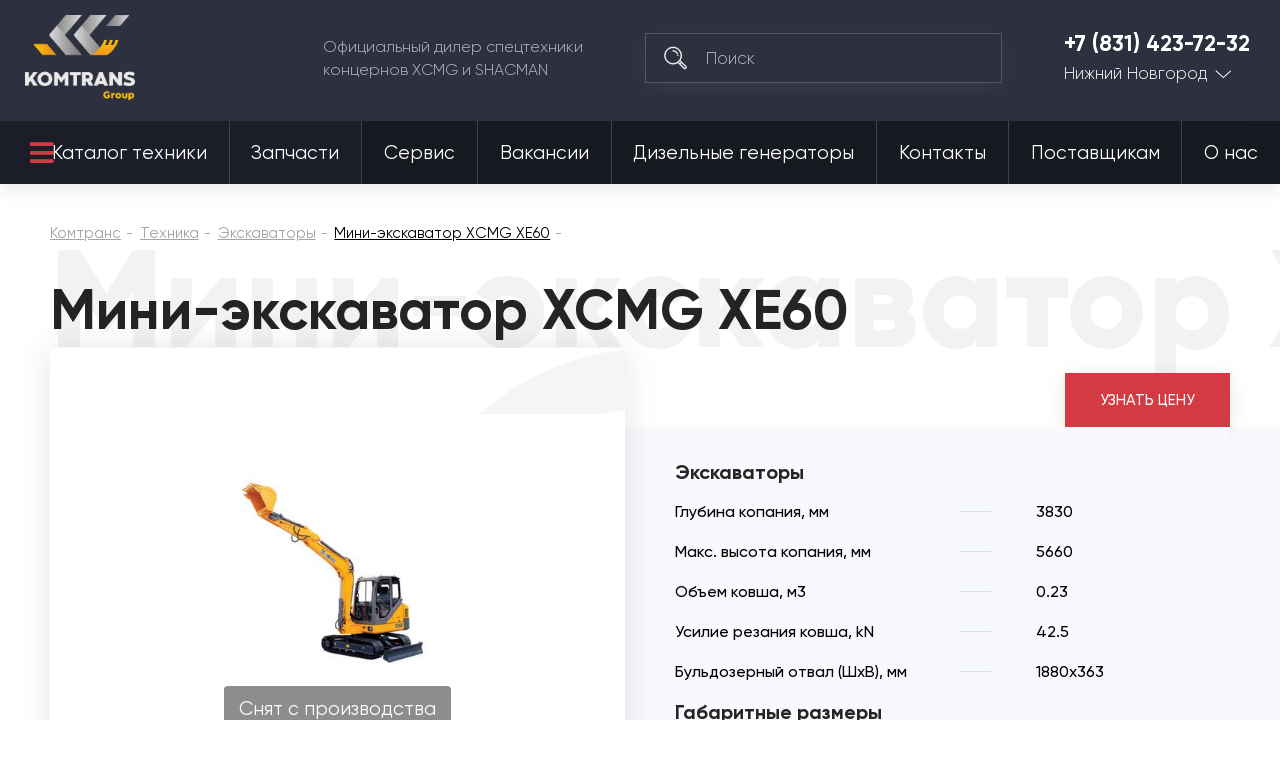

--- FILE ---
content_type: image/svg+xml
request_url: https://komtrans52.ru/design/themes/komtrans_it/media/assets/icons/chevron-down-white.svg
body_size: 159
content:
<svg width="17" height="9" viewBox="0 0 17 9" fill="none" xmlns="http://www.w3.org/2000/svg">
<path fill-rule="evenodd" clip-rule="evenodd" d="M8.34474 6.8725L15.4555 0.436222L16.1895 1.10059L8.34474 8.20122L0.50002 1.10058L1.234 0.436221L8.34474 6.8725Z" fill="white"/>
</svg>
